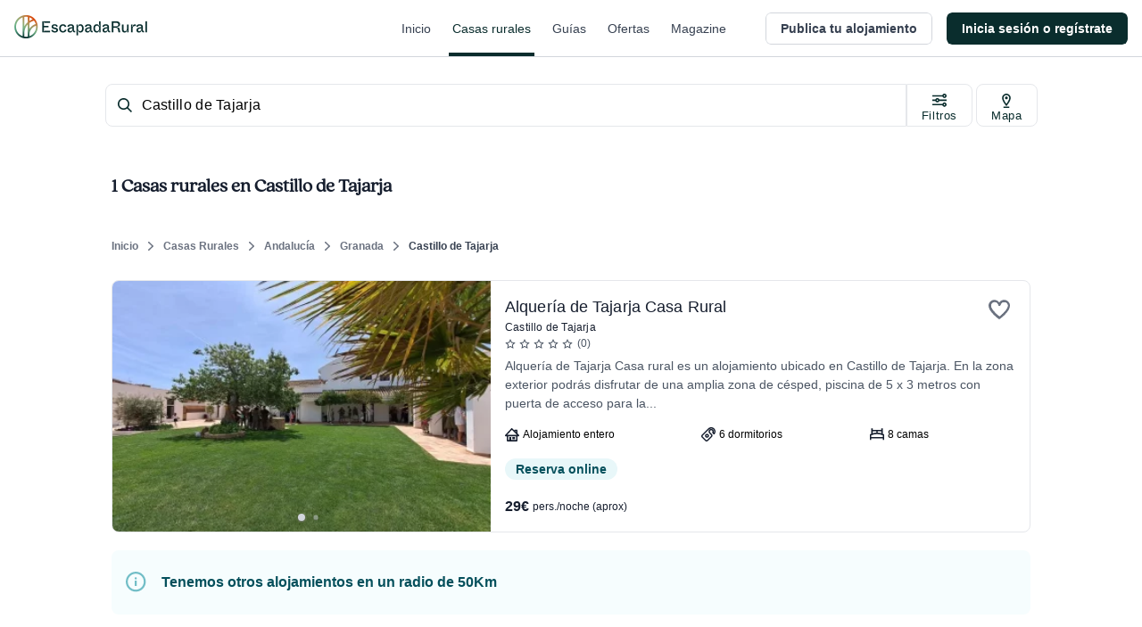

--- FILE ---
content_type: application/javascript; charset=UTF-8
request_url: https://dev.visualwebsiteoptimizer.com/j.php?a=847880&u=https%3A%2F%2Fwww.escapadarural.com%2Fcasas-rurales%2Fcastillo-de-tajarja&vn=2.1&x=true
body_size: 13543
content:
(function(){function _vwo_err(e){function gE(e,a){return"https://dev.visualwebsiteoptimizer.com/ee.gif?a=847880&s=j.php&_cu="+encodeURIComponent(window.location.href)+"&e="+encodeURIComponent(e&&e.message&&e.message.substring(0,1e3)+"&vn=")+(e&&e.code?"&code="+e.code:"")+(e&&e.type?"&type="+e.type:"")+(e&&e.status?"&status="+e.status:"")+(a||"")}var vwo_e=gE(e);try{typeof navigator.sendBeacon==="function"?navigator.sendBeacon(vwo_e):(new Image).src=vwo_e}catch(err){}}try{var extE=0,prevMode=false;window._VWO_Jphp_StartTime = (window.performance && typeof window.performance.now === 'function' ? window.performance.now() : new Date().getTime());;;(function(){window._VWO=window._VWO||{};var aC=window._vwo_code;if(typeof aC==='undefined'){window._vwo_mt='dupCode';return;}if(window._VWO.sCL){window._vwo_mt='dupCode';window._VWO.sCDD=true;try{if(aC){clearTimeout(window._vwo_settings_timer);var h=document.querySelectorAll('#_vis_opt_path_hides');var x=h[h.length>1?1:0];x&&x.remove();}}catch(e){}return;}window._VWO.sCL=true;;window._vwo_mt="live";var localPreviewObject={};var previewKey="_vis_preview_"+847880;var wL=window.location;;try{localPreviewObject[previewKey]=window.localStorage.getItem(previewKey);JSON.parse(localPreviewObject[previewKey])}catch(e){localPreviewObject[previewKey]=""}try{window._vwo_tm="";var getMode=function(e){var n;if(window.name.indexOf(e)>-1){n=window.name}else{n=wL.search.match("_vwo_m=([^&]*)");n=n&&atob(decodeURIComponent(n[1]))}return n&&JSON.parse(n)};var ccMode=getMode("_vwo_cc");if(window.name.indexOf("_vis_heatmap")>-1||window.name.indexOf("_vis_editor")>-1||ccMode||window.name.indexOf("_vis_preview")>-1){try{if(ccMode){window._vwo_mt=decodeURIComponent(wL.search.match("_vwo_m=([^&]*)")[1])}else if(window.name&&JSON.parse(window.name)){window._vwo_mt=window.name}}catch(e){if(window._vwo_tm)window._vwo_mt=window._vwo_tm}}else if(window._vwo_tm.length){window._vwo_mt=window._vwo_tm}else if(location.href.indexOf("_vis_opt_preview_combination")!==-1&&location.href.indexOf("_vis_test_id")!==-1){window._vwo_mt="sharedPreview"}else if(localPreviewObject[previewKey]){window._vwo_mt=JSON.stringify(localPreviewObject)}if(window._vwo_mt!=="live"){;if(typeof extE!=="undefined"){extE=1}if(!getMode("_vwo_cc")){(function(){var cParam='';try{if(window.VWO&&window.VWO.appliedCampaigns){var campaigns=window.VWO.appliedCampaigns;for(var cId in campaigns){if(campaigns.hasOwnProperty(cId)){var v=campaigns[cId].v;if(cId&&v){cParam='&c='+cId+'-'+v+'-1';break;}}}}}catch(e){}var prevMode=false;_vwo_code.load('https://dev.visualwebsiteoptimizer.com/j.php?mode='+encodeURIComponent(window._vwo_mt)+'&a=847880&f=1&u='+encodeURIComponent(window._vis_opt_url||document.URL)+'&eventArch=true'+'&x=true'+cParam,{sL:window._vwo_code.sL});if(window._vwo_code.sL){prevMode=true;}})();}else{(function(){window._vwo_code&&window._vwo_code.finish();_vwo_ccc={u:"/j.php?a=847880&u=https%3A%2F%2Fwww.escapadarural.com%2Fcasas-rurales%2Fcastillo-de-tajarja&vn=2.1&x=true"};var s=document.createElement("script");s.src="https://app.vwo.com/visitor-behavior-analysis/dist/codechecker/cc.min.js?r="+Math.random();document.head.appendChild(s)})()}}}catch(e){var vwo_e=new Image;vwo_e.src="https://dev.visualwebsiteoptimizer.com/ee.gif?s=mode_det&e="+encodeURIComponent(e&&e.stack&&e.stack.substring(0,1e3)+"&vn=");aC&&window._vwo_code.finish()}})();
;;window._vwo_cookieDomain="escapadarural.com";;;;_vwo_surveyAssetsBaseUrl="https://cdn.visualwebsiteoptimizer.com/";;if(prevMode){return}if(window._vwo_mt === "live"){window.VWO=window.VWO||[];window._vwo_acc_id=847880;window.VWO._=window.VWO._||{};;;window.VWO.visUuid="DE689F56F6D66A6CAA100115E3FE5DC03|8b72d3c574f344d983851eb524f441ad";
;_vwo_code.sT=_vwo_code.finished();(function(c,a,e,d,b,z,g,sT){if(window.VWO._&&window.VWO._.isBot)return;const cookiePrefix=window._vwoCc&&window._vwoCc.cookiePrefix||"";const useLocalStorage=sT==="ls";const cookieName=cookiePrefix+"_vwo_uuid_v2";const escapedCookieName=cookieName.replace(/([.*+?^${}()|[\]\\])/g,"\\$1");const cookieDomain=g;function getValue(){if(useLocalStorage){return localStorage.getItem(cookieName)}else{const regex=new RegExp("(^|;\\s*)"+escapedCookieName+"=([^;]*)");const match=e.cookie.match(regex);return match?decodeURIComponent(match[2]):null}}function setValue(value,days){if(useLocalStorage){localStorage.setItem(cookieName,value)}else{e.cookie=cookieName+"="+value+"; expires="+new Date(864e5*days+ +new Date).toGMTString()+"; domain="+cookieDomain+"; path=/"}}let existingValue=null;if(sT){const cookieRegex=new RegExp("(^|;\\s*)"+escapedCookieName+"=([^;]*)");const cookieMatch=e.cookie.match(cookieRegex);const cookieValue=cookieMatch?decodeURIComponent(cookieMatch[2]):null;const lsValue=localStorage.getItem(cookieName);if(useLocalStorage){if(lsValue){existingValue=lsValue;if(cookieValue){e.cookie=cookieName+"=; expires=Thu, 01 Jan 1970 00:00:01 GMT; domain="+cookieDomain+"; path=/"}}else if(cookieValue){localStorage.setItem(cookieName,cookieValue);e.cookie=cookieName+"=; expires=Thu, 01 Jan 1970 00:00:01 GMT; domain="+cookieDomain+"; path=/";existingValue=cookieValue}}else{if(cookieValue){existingValue=cookieValue;if(lsValue){localStorage.removeItem(cookieName)}}else if(lsValue){e.cookie=cookieName+"="+lsValue+"; expires="+new Date(864e5*366+ +new Date).toGMTString()+"; domain="+cookieDomain+"; path=/";localStorage.removeItem(cookieName);existingValue=lsValue}}a=existingValue||a}else{const regex=new RegExp("(^|;\\s*)"+escapedCookieName+"=([^;]*)");const match=e.cookie.match(regex);a=match?decodeURIComponent(match[2]):a}-1==e.cookie.indexOf("_vis_opt_out")&&-1==d.location.href.indexOf("vwo_opt_out=1")&&(window.VWO.visUuid=a),a=a.split("|"),b=new Image,g=window._vis_opt_domain||c||d.location.hostname.replace(/^www\./,""),b.src="https://dev.visualwebsiteoptimizer.com/eu01/v.gif?cd="+(window._vis_opt_cookieDays||0)+"&a=847880&d="+encodeURIComponent(d.location.hostname.replace(/^www\./,"") || c)+"&u="+a[0]+"&h="+a[1]+"&t="+z,d.vwo_iehack_queue=[b],setValue(a.join("|"),366)})("escapadarural.com",window.VWO.visUuid,document,window,0,_vwo_code.sT,"escapadarural.com","false"||null);
;clearTimeout(window._vwo_settings_timer);window._vwo_settings_timer=null;;;;;var vwoCode=window._vwo_code;if(vwoCode.filterConfig&&vwoCode.filterConfig.filterTime==="balanced"){vwoCode.removeLoaderAndOverlay()}var vwo_CIF=false;var UAP=false;;;var _vwo_style=document.getElementById('_vis_opt_path_hides'),_vwo_css=(vwoCode.hide_element_style?vwoCode.hide_element_style():'{opacity:0 !important;filter:alpha(opacity=0) !important;background:none !important;transition:none !important;}')+':root {--vwo-el-opacity:0 !important;--vwo-el-filter:alpha(opacity=0) !important;--vwo-el-bg:none !important;--vwo-el-ts:none !important;}',_vwo_text=".grid.grid-cols-8.gap-2 a div.grid.grid-cols-2.w-fit > div:nth-child(2),.lg\\:w-8\\\/12 .grid.grid-cols-2.w-fit.sm\\:flex > div:nth-child(2),.c-resultInfo .c-result--items .c-result--item.capacity,.grid.grid-cols-8.gap-2 a div.grid.grid-cols-2.w-fit > div,.lg\\:w-8\\\/12 .grid.grid-cols-2.w-fit.sm\\:flex > div,.c-resultInfo .c-result--items .c-result--item.capacity" + _vwo_css;if (_vwo_style) { var e = _vwo_style.classList.contains("_vis_hide_layer") && _vwo_style; if (UAP && !UAP() && vwo_CIF && !vwo_CIF()) { e ? e.parentNode.removeChild(e) : _vwo_style.parentNode.removeChild(_vwo_style) } else { if (e) { var t = _vwo_style = document.createElement("style"), o = document.getElementsByTagName("head")[0], s = document.querySelector("#vwoCode"); t.setAttribute("id", "_vis_opt_path_hides"), s && t.setAttribute("nonce", s.nonce), t.setAttribute("type", "text/css"), o.appendChild(t) } if (_vwo_style.styleSheet) _vwo_style.styleSheet.cssText = _vwo_text; else { var l = document.createTextNode(_vwo_text); _vwo_style.appendChild(l) } e ? e.parentNode.removeChild(e) : _vwo_style.removeChild(_vwo_style.childNodes[0])}};window.VWO.ssMeta = { enabled: 0, noSS: 0 };;;VWO._=VWO._||{};window._vwo_clicks=false;VWO._.allSettings=(function(){return{dataStore:{campaigns:{95:{"id":95,"ss":null,"clickmap":0,"name":"GTM contact (contacto simple) Report","ibe":0,"cEV":1,"status":"RUNNING","ep":1753091640000,"version":2,"multiple_domains":0,"exclude_url":"","triggers":[16426554],"stag":0,"metrics":[{"id":1,"metricId":777244,"type":"m"}],"sections":{"1":{"triggers":[],"path":"","variations":[]}},"mt":{"1":"6767212"},"goals":{"1":{"identifier":"gtm.contact","mca":false,"type":"CUSTOM_GOAL"}},"combs":[],"comb_n":[],"segment_code":"true","globalCode":[],"manual":false,"type":"INSIGHTS_METRIC","urlRegex":".*","pc_traffic":100}, 97:{"id":97,"ss":null,"clickmap":0,"name":"GTM visita al carrito (\/precios) Report","ibe":0,"cEV":1,"status":"RUNNING","ep":1753091652000,"version":2,"multiple_domains":0,"exclude_url":"","triggers":[16426560],"stag":0,"metrics":[{"id":1,"metricId":1035633,"type":"m"}],"sections":{"1":{"triggers":[],"path":"","variations":[]}},"mt":{"1":"9501093"},"goals":{"1":{"identifier":"gtm.view_cart","mca":false,"type":"CUSTOM_GOAL"}},"combs":[],"comb_n":[],"segment_code":"true","globalCode":[],"manual":false,"type":"INSIGHTS_METRIC","urlRegex":".*","pc_traffic":100}, 94:{"id":94,"ss":null,"clickmap":0,"name":"GTM Conversión a cualquier solicitud Report","ibe":0,"cEV":1,"status":"RUNNING","ep":1753091632000,"version":2,"multiple_domains":0,"exclude_url":"","triggers":[16426551],"stag":0,"metrics":[{"id":1,"metricId":1237234,"type":"m"}],"sections":{"1":{"triggers":[],"path":"","variations":[]}},"mt":{"1":"11763337"},"goals":{"1":{"identifier":"gtm.ficha_CRV-a-cualquier-solicitud","mca":false,"type":"CUSTOM_GOAL"}},"combs":[],"comb_n":[],"segment_code":"true","globalCode":[],"manual":false,"type":"INSIGHTS_METRIC","urlRegex":".*","pc_traffic":100}, 87:{"id":87,"ss":null,"clickmap":0,"name":"Happy Path - Reserva online","ibe":0,"cEV":1,"status":"RUNNING","ep":1750344473000,"version":2,"multiple_domains":0,"exclude_url":"","triggers":[15365828],"stag":0,"metrics":[{"id":1,"metricId":0,"type":"g"},{"id":2,"metricId":0,"type":"g"},{"id":3,"metricId":0,"type":"g"},{"id":4,"metricId":0,"type":"g"},{"id":5,"metricId":737485,"type":"m"}],"sections":{"1":{"triggers":[],"globalWidgetSnippetIds":{"1":[]},"path":"","variations":{"1":[]}}},"mt":{"3":"15365837","1":"15365831","5":"6334249","4":"15365840","2":"15365834"},"goals":{"3":{"identifier":"vwo_pageView","mca":true,"type":"CUSTOM_GOAL"},"1":{"identifier":"vwo_pageView","mca":true,"type":"CUSTOM_GOAL"},"5":{"identifier":"gtm.purchase","mca":true,"type":"CUSTOM_GOAL"},"4":{"identifier":"vwo_pageView","mca":true,"type":"CUSTOM_GOAL"},"2":{"identifier":"vwo_pageView","mca":true,"type":"CUSTOM_GOAL"}},"combs":{"1":1},"comb_n":{"1":"website"},"segment_code":"true","globalCode":[],"manual":false,"type":"INSIGHTS_FUNNEL","urlRegex":".*","pc_traffic":100}, 96:{"id":96,"ss":null,"clickmap":0,"name":"GTM purchase (compra RO) Report","ibe":0,"cEV":1,"status":"RUNNING","ep":1753091644000,"version":2,"multiple_domains":0,"exclude_url":"","triggers":[16426557],"stag":0,"metrics":[{"id":1,"metricId":737485,"type":"m"}],"sections":{"1":{"triggers":[],"path":"","variations":[]}},"mt":{"1":"6334249"},"goals":{"1":{"identifier":"gtm.purchase","mca":false,"type":"CUSTOM_GOAL"}},"combs":[],"comb_n":[],"segment_code":"true","globalCode":[],"manual":false,"type":"INSIGHTS_METRIC","urlRegex":".*","pc_traffic":100}, 89:{"id":89,"ss":null,"clickmap":0,"name":"Happy Path - Contacto simple","ibe":0,"cEV":1,"status":"RUNNING","ep":1750344991000,"version":2,"multiple_domains":0,"exclude_url":"","triggers":[15365810],"stag":0,"metrics":[{"id":1,"metricId":0,"type":"g"},{"id":2,"metricId":0,"type":"g"},{"id":3,"metricId":0,"type":"g"},{"id":4,"metricId":777244,"type":"m"}],"sections":{"1":{"triggers":[],"globalWidgetSnippetIds":{"1":[]},"path":"","variations":{"1":[]}}},"mt":{"3":"15365819","1":"15365813","4":"6767212","2":"15365816"},"goals":{"3":{"identifier":"vwo_pageView","mca":true,"type":"CUSTOM_GOAL"},"1":{"identifier":"vwo_pageView","mca":true,"type":"CUSTOM_GOAL"},"4":{"identifier":"gtm.contact","mca":true,"type":"CUSTOM_GOAL"},"2":{"identifier":"vwo_pageView","mca":true,"type":"CUSTOM_GOAL"}},"combs":{"1":1},"comb_n":{"1":"website"},"segment_code":"true","globalCode":[],"manual":false,"type":"INSIGHTS_FUNNEL","urlRegex":".*","pc_traffic":100}, 90:{"id":90,"ss":null,"clickmap":0,"name":"GTM Purchase (Prereserva) Report","ibe":0,"cEV":1,"status":"RUNNING","ep":1750400971000,"version":2,"multiple_domains":0,"exclude_url":"","triggers":[16425207],"stag":0,"metrics":[{"id":1,"metricId":839848,"type":"m"}],"sections":{"1":{"triggers":[],"path":"","variations":[]}},"mt":{"1":"7325560"},"goals":{"1":{"identifier":"gtm.purchase","mca":false,"type":"CUSTOM_GOAL"}},"combs":[],"comb_n":[],"segment_code":"true","globalCode":[],"manual":false,"type":"INSIGHTS_METRIC","urlRegex":".*","pc_traffic":100}, 92:{"id":92,"ss":null,"clickmap":0,"name":"Funnel uso Mapa","ibe":0,"cEV":1,"status":"RUNNING","ep":1750934978000,"version":2,"multiple_domains":0,"exclude_url":"","triggers":[15576650],"stag":0,"metrics":[{"id":1,"metricId":0,"type":"g"},{"id":2,"metricId":0,"type":"g"},{"id":3,"metricId":0,"type":"g"},{"id":4,"metricId":0,"type":"g"}],"sections":{"1":{"triggers":[],"globalWidgetSnippetIds":{"1":[]},"path":"","variations":{"1":[]}}},"mt":{"3":"15576659","1":"15576653","4":"15576662","2":"15576656"},"goals":{"3":{"identifier":"vwo_pageView","mca":true,"type":"CUSTOM_GOAL"},"1":{"identifier":"vwo_pageView","mca":true,"type":"CUSTOM_GOAL"},"4":{"identifier":"gtm.ficha_CRV-a-cualquier-solicitud","mca":true,"type":"CUSTOM_GOAL"},"2":{"identifier":"vwo_pageView","mca":true,"type":"CUSTOM_GOAL"}},"combs":{"1":1},"comb_n":{"1":"website"},"segment_code":"true","globalCode":[],"manual":false,"type":"INSIGHTS_FUNNEL","urlRegex":".*","pc_traffic":100}, 85:{"id":85,"ss":null,"clickmap":0,"name":"Happy Path - PR","ibe":0,"cEV":1,"status":"RUNNING","ep":1750342956000,"version":2,"multiple_domains":0,"exclude_url":"","triggers":[15364895],"stag":0,"metrics":[{"id":1,"metricId":0,"type":"g"},{"id":2,"metricId":0,"type":"g"},{"id":3,"metricId":0,"type":"g"},{"id":4,"metricId":0,"type":"g"},{"id":5,"metricId":839848,"type":"m"}],"sections":{"1":{"triggers":[],"globalWidgetSnippetIds":{"1":[]},"path":"","variations":{"1":[]}}},"mt":{"3":"15364904","1":"15364898","5":"7325560","4":"15364907","2":"15364901"},"goals":{"3":{"identifier":"vwo_pageView","mca":true,"type":"CUSTOM_GOAL"},"1":{"identifier":"vwo_pageView","mca":true,"type":"CUSTOM_GOAL"},"5":{"identifier":"gtm.purchase","mca":true,"type":"CUSTOM_GOAL"},"4":{"identifier":"vwo_pageView","mca":true,"type":"CUSTOM_GOAL"},"2":{"identifier":"vwo_pageView","mca":true,"type":"CUSTOM_GOAL"}},"combs":{"1":1},"comb_n":{"1":"website"},"segment_code":"true","globalCode":[],"manual":false,"type":"INSIGHTS_FUNNEL","urlRegex":".*","pc_traffic":100}, 57:{"id":57,"ss":null,"clickmap":0,"name":"Heatmap","ibe":0,"cEV":1,"status":"RUNNING","ep":1741889218000,"version":2,"multiple_domains":0,"exclude_url":"","triggers":[14821273],"stag":0,"goals":{"1":{"excludeUrl":"","mca":false,"pUrl":"^.*$","urlRegex":"^.*$","type":"ENGAGEMENT"}},"metrics":[],"segment_code":"true","mt":[],"comb_n":{"1":"website"},"combs":{"1":1},"sections":{"1":{"triggers":[],"globalWidgetSnippetIds":{"1":[]},"path":"","variation_names":{"1":"website"},"variations":{"1":[]}}},"urlRegex":"^.*$","globalCode":[],"manual":false,"type":"ANALYZE_HEATMAP","main":true,"pc_traffic":100}, 58:{"id":58,"ss":null,"clickmap":0,"name":"Recording","ibe":0,"cEV":1,"status":"RUNNING","bl":"","ep":1741889224000,"aK":1,"version":2,"multiple_domains":0,"exclude_url":"","triggers":[14928911],"stag":0,"comb_n":{"1":"website"},"metrics":[],"goals":{"1":{"excludeUrl":"","mca":false,"pUrl":"^.*$","urlRegex":"^.*$","type":"ENGAGEMENT"}},"urlRegex":"^.*$","mt":[],"sections":{"1":{"triggers":[],"globalWidgetSnippetIds":{"1":[]},"path":"","variations":{"1":[]}}},"combs":{"1":1},"segment_code":"true","wl":"","globalCode":[],"manual":false,"type":"ANALYZE_RECORDING","main":true,"pc_traffic":100}, 68:{"id":68,"ss":null,"clickmap":0,"name":"Happy path - a cualquier solicitud","ibe":0,"cEV":1,"status":"RUNNING","ep":1749130991000,"version":2,"multiple_domains":0,"exclude_url":"","triggers":[14928401],"stag":0,"metrics":[{"id":1,"metricId":0,"type":"g"},{"id":2,"metricId":0,"type":"g"},{"id":3,"metricId":0,"type":"g"}],"sections":{"1":{"triggers":[],"globalWidgetSnippetIds":{"1":[]},"path":"","variations":{"1":[]}}},"mt":{"3":"14928410","1":"14928404","2":"14928407"},"goals":{"3":{"identifier":"gtm.ficha_CRV-a-cualquier-solicitud","mca":true,"type":"CUSTOM_GOAL"},"1":{"identifier":"vwo_pageView","mca":true,"type":"CUSTOM_GOAL"},"2":{"identifier":"vwo_pageView","mca":true,"type":"CUSTOM_GOAL"}},"combs":{"1":1},"comb_n":{"1":"website"},"segment_code":"true","globalCode":[],"manual":false,"type":"INSIGHTS_FUNNEL","urlRegex":".*","pc_traffic":100}, 98:{"id":98,"ss":null,"clickmap":0,"name":"GTM ver teléfono Report","ibe":0,"cEV":1,"status":"RUNNING","ep":1753091667000,"version":2,"multiple_domains":0,"exclude_url":"","triggers":[16426563],"stag":0,"metrics":[{"id":1,"metricId":1035597,"type":"m"}],"sections":{"1":{"triggers":[],"path":"","variations":[]}},"mt":{"1":"9311769"},"goals":{"1":{"identifier":"gtm.view_phone","mca":false,"type":"CUSTOM_GOAL"}},"combs":[],"comb_n":[],"segment_code":"true","globalCode":[],"manual":false,"type":"INSIGHTS_METRIC","urlRegex":".*","pc_traffic":100}, 128:{"varSegAllowed":false,"ss":null,"clickmap":0,"name":"42 - Quitar info personas en resultados card en listados","stag":0,"ibe":0,"pgre":true,"status":"RUNNING","goals":{"3":{"identifier":"gtm.purchase","mca":false,"type":"CUSTOM_GOAL"},"1":{"identifier":"vwo_pageView","mca":false,"type":"CUSTOM_GOAL"},"5":{"identifier":"gtm.purchase","mca":false,"type":"CUSTOM_GOAL"},"6":{"identifier":"gtm.view_phone","mca":false,"type":"CUSTOM_GOAL"},"7":{"identifier":"gtm.view_cart","mca":false,"type":"CUSTOM_GOAL"},"4":{"identifier":"gtm.contact","mca":false,"type":"CUSTOM_GOAL"},"2":{"identifier":"gtm.ficha_CRV-a-cualquier-solicitud","mca":false,"type":"CUSTOM_GOAL"}},"id":128,"ep":1768923658000,"pg_config":["3146428"],"version":4,"multiple_domains":0,"exclude_url":"","triggers":["22005169"],"cEV":1,"metrics":[{"id":1,"metricId":2116297,"type":"m"},{"id":2,"metricId":1237234,"type":"m"},{"id":3,"metricId":839848,"type":"m"},{"id":4,"metricId":777244,"type":"m"},{"id":5,"metricId":737485,"type":"m"},{"id":6,"metricId":1035597,"type":"m"},{"id":7,"metricId":1035633,"type":"m"}],"GTM":1,"ps":false,"muts":{"post":{"enabled":true,"refresh":true}},"mt":{"3":"7325560","1":"22038817","5":"6334249","6":"9311769","7":"9501093","4":"6767212","2":"11763337"},"comb_n":{"3":"Sin-detalle-info","1":"Control","2":"Sin-personas"},"combs":{"3":0.333333,"1":0.333333,"2":0.333333},"sections":{"1":{"triggers":[],"globalWidgetSnippetIds":{"3":[],"1":[],"2":[]},"path":"","variation_names":{"3":"Sin-detalle-info","1":"Control","2":"Sin-personas"},"editorXPaths":{"3":[],"1":[],"2":[]},"variations":{"3":[{"rtag":"R_847880_128_1_3_0","cpath":".grid.grid-cols-8.gap-2 a div.grid.grid-cols-2.w-fit > div,.lg\\:w-8\\\/12 .grid.grid-cols-2.w-fit.sm\\:flex > div,.c-resultInfo .c-result--items .c-result--item.capacity","xpath":"HEAD","tag":"C_847880_128_1_3_0"}],"1":[],"2":[{"rtag":"R_847880_128_1_2_0","cpath":".grid.grid-cols-8.gap-2 a div.grid.grid-cols-2.w-fit > div:nth-child(2),.lg\\:w-8\\\/12 .grid.grid-cols-2.w-fit.sm\\:flex > div:nth-child(2),.c-resultInfo .c-result--items .c-result--item.capacity","xpath":"HEAD","tag":"C_847880_128_1_2_0"}]},"segment":{"3":1,"1":1,"2":1}}},"segment_code":"true","globalCode":[],"manual":false,"type":"VISUAL_AB","urlRegex":"||||","pc_traffic":50}, 79:{"id":79,"ss":null,"clickmap":0,"name":"Funnel Alta de Alojamiento","ibe":0,"cEV":1,"status":"RUNNING","ep":1750324822000,"version":2,"multiple_domains":0,"exclude_url":"","triggers":[15353195],"stag":0,"metrics":[{"id":1,"metricId":0,"type":"g"},{"id":2,"metricId":0,"type":"g"},{"id":3,"metricId":0,"type":"g"}],"sections":{"1":{"triggers":[],"globalWidgetSnippetIds":{"1":[]},"path":"","variations":{"1":[]}}},"mt":{"3":"15353204","1":"15353198","2":"15353201"},"goals":{"3":{"identifier":"vwo_pageView","mca":true,"type":"CUSTOM_GOAL"},"1":{"identifier":"vwo_pageView","mca":true,"type":"CUSTOM_GOAL"},"2":{"mca":true,"identifier":"vwo_dom_click","url":"#__nuxt > div > div > div > main > div.flex.flex-1.flex-col.px-4.sm\\:px-6.lg\\:flex-none.lg\\:px-20.xl\\:px-24.w-full.max-w-sm.lg\\:max-w-md.box-content.mx-auto > div > div > form > div.flex.flex-col.items-center > button","type":"CUSTOM_GOAL"}},"combs":{"1":1},"comb_n":{"1":"website"},"segment_code":"true","globalCode":[],"manual":false,"type":"INSIGHTS_FUNNEL","urlRegex":".*","pc_traffic":100}, 81:{"id":81,"ss":null,"clickmap":0,"name":"Funnel vincular iCal","ibe":0,"cEV":1,"status":"RUNNING","ep":1750326622000,"version":2,"multiple_domains":0,"exclude_url":"","triggers":[15354125],"stag":0,"metrics":[{"id":1,"metricId":0,"type":"g"},{"id":2,"metricId":0,"type":"g"},{"id":3,"metricId":0,"type":"g"},{"id":4,"metricId":0,"type":"g"}],"sections":{"1":{"triggers":[],"globalWidgetSnippetIds":{"1":[]},"path":"","variations":{"1":[]}}},"mt":{"3":"15354134","1":"15354128","4":"15354137","2":"15354131"},"goals":{"3":{"identifier":"vwo_pageView","mca":true,"type":"CUSTOM_GOAL"},"1":{"identifier":"vwo_pageView","mca":true,"type":"CUSTOM_GOAL"},"4":{"mca":true,"identifier":"vwo_dom_click","url":"#__nuxt > div > div > div.flex-1.flex > main > div > div.t-admin-panel.max-w-5xl.mx-0.lg\\:mx-6.border.border-transparent.lg\\:border-gray-200.bg-white.lg\\:shadow.lg\\:rounded-xl.my-6.overflow-hidden > div.t-admin-panel-footer.bg-gray-50.px-4.sm\\:px-6.py-5.flex.justify-end > button","type":"CUSTOM_GOAL"},"2":{"mca":true,"identifier":"vwo_dom_click","url":"#__nuxt > div > div > div.flex-1.flex > main > div > div:nth-child(2) > div.t-admin-panel-body.px-4.py-5.sm\\:px-6 > div > div.grow-0 > button","type":"CUSTOM_GOAL"}},"combs":{"1":1},"comb_n":{"1":"website"},"segment_code":"true","globalCode":[],"manual":false,"type":"INSIGHTS_FUNNEL","urlRegex":".*","pc_traffic":100}, 127:{"varSegAllowed":false,"ss":null,"clickmap":0,"name":"43 - Ancla al mapa (lugares de interés)","stag":0,"ibe":0,"pgre":true,"status":"RUNNING","goals":{"3":{"identifier":"gtm.contact","mca":false,"type":"CUSTOM_GOAL"},"1":{"identifier":null,"mca":false,"type":"CUSTOM_GOAL"},"5":{"identifier":"gtm.purchase","mca":false,"type":"CUSTOM_GOAL"},"6":{"identifier":"vwo_bounce","mca":false,"type":"CUSTOM_GOAL"},"4":{"identifier":"gtm.purchase","mca":false,"type":"CUSTOM_GOAL"},"2":{"identifier":"gtm.ficha_CRV-a-cualquier-solicitud","mca":false,"type":"CUSTOM_GOAL"}},"id":127,"ep":1768826487000,"pg_config":["3142045"],"version":4,"multiple_domains":0,"exclude_url":"","triggers":["22005169"],"cEV":1,"metrics":[{"id":1,"metricId":0,"type":"g"},{"id":2,"metricId":1237234,"type":"m"},{"id":3,"metricId":777244,"type":"m"},{"id":4,"metricId":839848,"type":"m"},{"id":5,"metricId":737485,"type":"m"},{"id":6,"metricId":0,"type":"g"}],"GTM":1,"ps":false,"muts":{"post":{"enabled":true,"refresh":true}},"mt":{"3":"6767212","1":"22038937","5":"6334249","6":"22038940","4":"7325560","2":"11763337"},"comb_n":{"3":"Banner-color","1":"Control","4":"Link-en-prinvincia","2":"Imagen-+-link"},"combs":{"3":0.25,"1":0.25,"4":0.25,"2":0.25},"sections":{"1":{"triggers":[],"globalWidgetSnippetIds":{"3":[],"1":[],"4":[],"2":[]},"path":"","variation_names":{"3":"Banner-color","1":"Control","4":"Link-en-prinvincia","2":"Imagen-+-link"},"editorXPaths":{"3":[],"1":[],"4":[],"2":[]},"variations":{"3":[{"rtag":"R_847880_127_1_3_0","xpath":"#main > div:nth-of-type(5) > div:nth-of-type(1) > div:nth-of-type(1) > div:nth-of-type(1) > div:nth-of-type(1) > div:nth-of-type(2) > div:nth-of-type(1)","tag":"C_847880_127_1_3_0"},{"rtag":"R_847880_127_1_3_1","xpath":"#main > div:nth-of-type(6) > div:nth-of-type(1) > div:nth-of-type(1) > div:nth-of-type(2) > div:nth-of-type(1) > div:nth-of-type(1) > div:nth-of-type(1) > div:nth-of-type(1)","tag":"C_847880_127_1_3_1"},{"rtag":"R_847880_127_1_3_2","xpath":"#main > div:nth-of-type(6) > div:nth-of-type(1) > div:nth-of-type(1) > div:nth-of-type(2) > div:nth-of-type(6) > div:nth-of-type(1) > div:nth-of-type(1) > div:nth-of-type(1) > div:nth-of-type(1) > h2:nth-of-type(1)","tag":"C_847880_127_1_3_2"}],"1":[],"4":[{"rtag":"R_847880_127_1_4_0","xpath":"#main > div:nth-of-type(6) > div:nth-of-type(1) > div:nth-of-type(1) > div:nth-of-type(2) > div:nth-of-type(1) > div:nth-of-type(1) > div:nth-of-type(1) > div:nth-of-type(1) > div:nth-of-type(1) > h1:nth-of-type(1)","tag":"C_847880_127_1_4_0"},{"rtag":"R_847880_127_1_4_1","xpath":"#main > div:nth-of-type(6) > div:nth-of-type(1) > div:nth-of-type(1) > div:nth-of-type(2) > div:nth-of-type(1) > div:nth-of-type(1) > div:nth-of-type(1) > div:nth-of-type(1) > div:nth-of-type(1) > h2:nth-of-type(1)","tag":"C_847880_127_1_4_1"},{"rtag":"R_847880_127_1_4_2","xpath":"#main > div:nth-of-type(6) > div:nth-of-type(1) > div:nth-of-type(1) > div:nth-of-type(2) > div:nth-of-type(6) > div:nth-of-type(1) > div:nth-of-type(1) > div:nth-of-type(1) > div:nth-of-type(1) > h2:nth-of-type(1)","tag":"C_847880_127_1_4_2"}],"2":[{"rtag":"R_847880_127_1_2_0","xpath":"#main > div:nth-of-type(6) > div:nth-of-type(1) > div:nth-of-type(1) > div:nth-of-type(2) > div:nth-of-type(1) > div:nth-of-type(1) > div:nth-of-type(1) > div:nth-of-type(1) > div:nth-of-type(1)","tag":"C_847880_127_1_2_0"},{"rtag":"R_847880_127_1_2_1","xpath":"#main > div:nth-of-type(6) > div:nth-of-type(1) > div:nth-of-type(1) > div:nth-of-type(2) > div:nth-of-type(5) > div:nth-of-type(1) > div:nth-of-type(1) > div:nth-of-type(1) > div:nth-of-type(1) > h2:nth-of-type(1)","tag":"C_847880_127_1_2_1"},{"rtag":"R_847880_127_1_2_2","xpath":"#main > div:nth-of-type(6) > div:nth-of-type(1) > div:nth-of-type(1) > div:nth-of-type(2) > div:nth-of-type(6) > div:nth-of-type(1) > div:nth-of-type(1) > div:nth-of-type(1) > div:nth-of-type(1) > h2:nth-of-type(1)","tag":"C_847880_127_1_2_2"}]},"segment":{"3":1,"1":1,"4":1,"2":1}}},"segment_code":"true","globalCode":{"post":"GL_847880_127_post","pre":"GL_847880_127_pre"},"manual":false,"type":"VISUAL_AB","urlRegex":"","pc_traffic":50}},changeSets:{},plugins:{"DACDNCONFIG":{"aSM":false,"DONT_IOS":false,"CJ":false,"RDBG":false,"DNDOFST":1000,"jsConfig":{"ge":1,"ivocpa":false,"vqe":false,"m360":1,"ele":1,"se":1,"iche":1,"recData360Enabled":1,"earc":1,"ast":1},"SCC":"{\"cache\":0}","BSECJ":false,"DLRE":false,"FB":false,"CKLV":false,"sConfig":{"dClassVal":"(^elementor-)|elementor-|(^active)|active"},"DT":{"DELAYAFTERTRIGGER":1000,"DEVICE":"mobile","TC":"function(){ return _vwo_t.cm('eO','js',VWO._.dtc.ctId); };","SEGMENTCODE":"function(){ return _vwo_s().f_e(_vwo_s().dt(),'mobile') };"},"SST":false,"CRECJS":false,"eNC":false,"IAF":false,"PRTHD":false,"CSHS":false,"SD":false,"AST":true,"CINSTJS":false,"SPA":true,"SPAR":false,"UCP":false,"debugEvt":false},"IP":"18.118.16.84","LIBINFO":{"WORKER":{"HASH":"70faafffa0475802f5ee03ca5ff74179br"},"SURVEY_HTML":{"HASH":"9e434dd4255da1c47c8475dbe2dcce30br"},"SURVEY_DEBUG_EVENTS":{"HASH":"070e0146fac2addb72df1f8a77c73552br"},"DEBUGGER_UI":{"HASH":"ac2f1194867fde41993ef74a1081ed6bbr"},"EVAD":{"HASH":"","LIB_SUFFIX":""},"HEATMAP_HELPER":{"HASH":"c5d6deded200bc44b99989eeb81688a4br"},"SURVEY":{"HASH":"26c3d4886040fa9c2a9d64ea634f2facbr"},"TRACK":{"HASH":"13868f8d526ad3d74df131c9d3ab264bbr","LIB_SUFFIX":""},"OPA":{"HASH":"47280cdd59145596dbd65a7c3edabdc2br","PATH":"\/4.0"}},"GEO":{"vn":"geoip2","c":"Columbus","cc":"US","cn":"United States","conC":"NA","rn":"Ohio","cEU":"","r":"OH"},"PIICONFIG":false,"ACCTZ":"GMT","UA":{"br":"Other","de":"Other","ps":"desktop:false:Mac OS X:10.15.7:ClaudeBot:1:Spider","os":"MacOS","dt":"spider"}},vwoData:{"gC":[{"t":1,"c":[4],"et":1,"id":1},{"t":1,"c":[2],"et":1,"id":2},{"t":1,"c":[5,7],"et":1,"id":3},{"t":1,"c":[118,115],"et":1,"id":4}],"pR":[]},crossDomain:{},integrations:{"128":{"GTM":1},"127":{"GTM":1}},events:{"vwo_copy":{},"vwo_quickBack":{},"vwo_pageRefreshed":{},"vwo_errorOnPage":{},"vwo_surveyExtraData":{},"vwo_log":{},"vwo_zoom":{},"vwo_appTerminated":{},"vwo_appComesInForeground":{},"vwo_networkChanged":{},"vwo_fling":{},"vwo_surveyQuestionSubmitted":{},"vwo_appCrashed":{},"vwo_surveyCompleted":{},"vwo_rC":{},"vwo_survey_surveyCompleted":{},"vwo_vA":{},"vwo_survey_questionShown":{},"vwo_survey_submit":{},"vwo_customConversion":{},"vwo_customTrigger":{},"vwo_survey_display":{},"vwo_conversion":{},"vwo_dom_hover":{},"vwo_sdkUsageStats":{},"vwo_orientationChanged":{},"vwo_survey_close":{},"view_phone":{},"gtm.ficha_CRV-a-cualquier-solicitud":{},"gtm.contact":{},"gtm.view_phone":{},"revenue_demo":{},"gtm.view_cart":{},"gtm.purchase":{},"vwo_appNotResponding":{},"vwo_pageView":{},"vwo_timer":{"nS":["timeSpent"]},"vwo_surveyQuestionDisplayed":{},"vwo_dom_click":{"nS":["target.innerText","target"]},"vwo_survey_complete":{},"vwo_leaveIntent":{},"vwo_dom_scroll":{"nS":["pxBottom","bottom","top","pxTop"]},"vwo_dom_submit":{},"vwo_page_session_count":{},"vwo_revenue":{},"vwo_trackGoalVisited":{},"vwo_goalVisit":{"nS":["expId"]},"vwo_appLaunched":{},"vwo_appGoesInBackground":{},"vwo_analyzeForm":{},"vwo_surveyDisplayed":{},"vwo_survey_attempt":{},"vwo_survey_questionAttempted":{},"vwo_tabOut":{},"vwo_repeatedHovered":{},"vwo_screenViewed":{},"vwo_sdkDebug":{},"vwo_doubleTap":{},"vwo_variationShown":{},"vwo_longPress":{},"vwo_debugLogs":{},"vwo_autoCapture":{},"vwo_performance":{},"vwo_surveyQuestionAttempted":{},"vwo_repeatedScrolled":{},"vwo_newSessionCreated":{},"vwo_syncVisitorProp":{},"vwo_mouseout":{},"vwo_selection":{},"vwo_survey_reachedThankyou":{},"vwo_analyzeHeatmap":{},"vwo_analyzeRecording":{},"vwo_cursorThrashed":{},"vwo_recommendation_block_shown":{},"vwo_scroll":{},"vwo_surveyAttempted":{},"vwo_singleTap":{},"vwo_sessionSync":{},"vwo_fmeSdkInit":{},"vwo_surveyClosed":{},"vwo_pageUnload":{},"vwo_tabIn":{}},visitorProps:{"vwo_domain":{},"vwo_email":{}},uuid:"DE689F56F6D66A6CAA100115E3FE5DC03",syV:{},syE:{},cSE:{},CIF:false,syncEvent:"sessionCreated",syncAttr:"sessionCreated"},sCIds:{},oCids:["95","97","94","87","96","89","90","92","85","57","58","68","98","128","79","81","127"],triggers:{"16426551":{"cnds":["a",{"event":"vwo__activated","id":3,"filters":[["event.id","eq","94"]]},{"event":"vwo_notRedirecting","id":4,"filters":[]},{"event":"vwo_visibilityTriggered","id":5,"filters":[]},{"id":1000,"event":"vwo_pageView","filters":[]}],"dslv":2},"11763337":{"cnds":[{"id":1000,"event":"gtm.ficha_CRV-a-cualquier-solicitud","filters":[]}],"dslv":2},"15364895":{"cnds":["a",{"event":"vwo__activated","id":3,"filters":[["event.id","eq","85"]]},{"event":"vwo_notRedirecting","id":4,"filters":[]},{"event":"vwo_visibilityTriggered","id":5,"filters":[]},{"id":1000,"event":"vwo_pageView","filters":[]}],"dslv":2},"15364898":{"cnds":[{"id":1000,"event":"vwo_pageView","filters":[["page.url","pgc","2392865"]]}],"dslv":2},"15364901":{"cnds":[{"id":1000,"event":"vwo_pageView","filters":[["page.url","pgc","2450966"]]}],"dslv":2},"15364904":{"cnds":[{"id":1000,"event":"vwo_pageView","filters":[["page.url","pgc","2450969"]]}],"dslv":2},"15364907":{"cnds":[{"id":1000,"event":"vwo_pageView","filters":[["page.url","pgc","2450972"]]}],"dslv":2},"16426554":{"cnds":["a",{"event":"vwo__activated","id":3,"filters":[["event.id","eq","95"]]},{"event":"vwo_notRedirecting","id":4,"filters":[]},{"event":"vwo_visibilityTriggered","id":5,"filters":[]},{"id":1000,"event":"vwo_pageView","filters":[]}],"dslv":2},"15353204":{"cnds":[{"id":1000,"event":"vwo_pageView","filters":[["page.url","pgc","2449175"]]}],"dslv":2},"6767212":{"cnds":[{"id":1000,"event":"gtm.contact","filters":[]}],"dslv":2},"15354131":{"cnds":[{"id":1000,"event":"vwo_dom_click","filters":[["event.target","sel","#__nuxt > div > div > div.flex-1.flex > main > div > div:nth-child(2) > div.t-admin-panel-body.px-4.py-5.sm\\:px-6 > div > div.grow-0 > button"]]}],"dslv":2},"15354134":{"cnds":[{"id":1000,"event":"vwo_pageView","filters":[["page.url","pgc","2449313"]]}],"dslv":2},"15354137":{"cnds":[{"id":1000,"event":"vwo_dom_click","filters":[["event.target","sel","#__nuxt > div > div > div.flex-1.flex > main > div > div.t-admin-panel.max-w-5xl.mx-0.lg\\:mx-6.border.border-transparent.lg\\:border-gray-200.bg-white.lg\\:shadow.lg\\:rounded-xl.my-6.overflow-hidden > div.t-admin-panel-footer.bg-gray-50.px-4.sm\\:px-6.py-5.flex.justify-end > button"]]}],"dslv":2},"15390749":{"cnds":["a",{"id":1000,"event":"vwo_pageView","filters":[]},{"id":1002,"event":"vwo_pageView","filters":[["page.url","pgc","2455067"]]}],"dslv":2},"9":{"cnds":[{"event":"vwo_groupCampTriggered","id":105}]},"14821273":{"cnds":["a",{"event":"vwo__activated","id":3,"filters":[["event.id","eq","57"]]},{"event":"vwo_notRedirecting","id":4,"filters":[]},{"event":"vwo_visibilityTriggered","id":5,"filters":[]},{"id":1000,"event":"vwo_pageView","filters":[]}],"dslv":2},"15353195":{"cnds":["a",{"event":"vwo__activated","id":3,"filters":[["event.id","eq","79"]]},{"event":"vwo_notRedirecting","id":4,"filters":[]},{"event":"vwo_visibilityTriggered","id":5,"filters":[]},{"id":1000,"event":"vwo_pageView","filters":[]}],"dslv":2},"15576650":{"cnds":["a",{"event":"vwo__activated","id":3,"filters":[["event.id","eq","92"]]},{"event":"vwo_notRedirecting","id":4,"filters":[]},{"event":"vwo_visibilityTriggered","id":5,"filters":[]},{"id":1000,"event":"vwo_pageView","filters":[]}],"dslv":2},"16426563":{"cnds":["a",{"event":"vwo__activated","id":3,"filters":[["event.id","eq","98"]]},{"event":"vwo_notRedirecting","id":4,"filters":[]},{"event":"vwo_visibilityTriggered","id":5,"filters":[]},{"id":1000,"event":"vwo_pageView","filters":[]}],"dslv":2},"15576653":{"cnds":[{"id":1000,"event":"vwo_pageView","filters":[["page.url","pgc","2478317"]]}],"dslv":2},"15576656":{"cnds":[{"id":1000,"event":"vwo_pageView","filters":[["page.url","pgc","2478320"]]}],"dslv":2},"15576659":{"cnds":[{"id":1000,"event":"vwo_pageView","filters":[["page.url","pgc","2392868"]]}],"dslv":2},"15576662":{"cnds":[{"id":1000,"event":"gtm.ficha_CRV-a-cualquier-solicitud","filters":[]}],"dslv":2},"15365819":{"cnds":[{"id":1000,"event":"vwo_pageView","filters":[["page.url","pgc","2451176"]]}],"dslv":2},"15365831":{"cnds":[{"id":1000,"event":"vwo_pageView","filters":[["page.url","pgc","2392865"]]}],"dslv":2},"15365834":{"cnds":[{"id":1000,"event":"vwo_pageView","filters":[["page.url","pgc","2450966"]]}],"dslv":2},"15365837":{"cnds":[{"id":1000,"event":"vwo_pageView","filters":[["page.url","pgc","2450969"]]}],"dslv":2},"15365840":{"cnds":[{"id":1000,"event":"vwo_pageView","filters":[["page.url","pgc","2451179"]]}],"dslv":2},"14928911":{"cnds":["a",{"event":"vwo__activated","id":3,"filters":[["event.id","eq","58"]]},{"event":"vwo_notRedirecting","id":4,"filters":[]},{"event":"vwo_visibilityTriggered","id":5,"filters":[]},{"id":1000,"event":"vwo_pageView","filters":[]}],"dslv":2},"5":{"cnds":[{"event":"vwo_postInit","id":101}]},"15365816":{"cnds":[{"id":1000,"event":"vwo_pageView","filters":[["page.url","pgc","2451173"]]}],"dslv":2},"22038937":{"cnds":[{"id":1000,"event":"vwo_dom_click","filters":[["event.targetUrl","urlReg","^\\\/?(?:\\?[^#]*)?\\#mapa$"]]}],"dslv":2},"16426560":{"cnds":["a",{"event":"vwo__activated","id":3,"filters":[["event.id","eq","97"]]},{"event":"vwo_notRedirecting","id":4,"filters":[]},{"event":"vwo_visibilityTriggered","id":5,"filters":[]},{"id":1000,"event":"vwo_pageView","filters":[]}],"dslv":2},"11":{"cnds":[{"event":"vwo_dynDataFetched","id":105,"filters":[["event.state","eq",1]]}]},"9501093":{"cnds":[{"id":1000,"event":"gtm.view_cart","filters":[]}],"dslv":2},"22038940":{"cnds":[{"id":1000,"event":"vwo_pageView","filters":[]}],"dslv":2},"15354128":{"cnds":[{"id":1000,"event":"vwo_pageView","filters":[["page.url","pgc","2449310"]]}],"dslv":2},"15354125":{"cnds":["a",{"event":"vwo__activated","id":3,"filters":[["event.id","eq","81"]]},{"event":"vwo_notRedirecting","id":4,"filters":[]},{"event":"vwo_visibilityTriggered","id":5,"filters":[]},{"id":1000,"event":"vwo_pageView","filters":[]}],"dslv":2},"15353198":{"cnds":[{"id":1000,"event":"vwo_pageView","filters":[["page.url","pgc","2449172"]]}],"dslv":2},"15353201":{"cnds":[{"id":1000,"event":"vwo_dom_click","filters":[["event.target","sel","#__nuxt > div > div > div > main > div.flex.flex-1.flex-col.px-4.sm\\:px-6.lg\\:flex-none.lg\\:px-20.xl\\:px-24.w-full.max-w-sm.lg\\:max-w-md.box-content.mx-auto > div > div > form > div.flex.flex-col.items-center > button"]]}],"dslv":2},"2":{"cnds":[{"event":"vwo_variationShown","id":100}]},"15365810":{"cnds":["a",{"event":"vwo__activated","id":3,"filters":[["event.id","eq","89"]]},{"event":"vwo_notRedirecting","id":4,"filters":[]},{"event":"vwo_visibilityTriggered","id":5,"filters":[]},{"id":1000,"event":"vwo_pageView","filters":[]}],"dslv":2},"22005169":{"cnds":["a",{"event":"vwo_mutationObserved","id":2},{"event":"vwo_notRedirecting","id":4,"filters":[]},{"event":"vwo_visibilityTriggered","id":5,"filters":[]},{"id":1000,"event":"vwo_pageView","filters":[]},{"id":1002,"event":"vwo_pageView","filters":[]}],"dslv":2},"16426557":{"cnds":["a",{"event":"vwo__activated","id":3,"filters":[["event.id","eq","96"]]},{"event":"vwo_notRedirecting","id":4,"filters":[]},{"event":"vwo_visibilityTriggered","id":5,"filters":[]},{"id":1000,"event":"vwo_pageView","filters":[]}],"dslv":2},"9311769":{"cnds":[{"id":1000,"event":"gtm.view_phone","filters":[]}],"dslv":2},"14928401":{"cnds":["a",{"event":"vwo__activated","id":3,"filters":[["event.id","eq","68"]]},{"event":"vwo_notRedirecting","id":4,"filters":[]},{"event":"vwo_visibilityTriggered","id":5,"filters":[]},{"id":1000,"event":"vwo_pageView","filters":[]}],"dslv":2},"8":{"cnds":[{"event":"vwo_pageView","id":102}]},"14928404":{"cnds":[{"id":1000,"event":"vwo_pageView","filters":[["page.url","pgc","2392865"]]}],"dslv":2},"14928407":{"cnds":[{"id":1000,"event":"vwo_pageView","filters":[["page.url","pgc","2392868"]]}],"dslv":2},"14928410":{"cnds":[{"id":1000,"event":"gtm.ficha_CRV-a-cualquier-solicitud","filters":[]}],"dslv":2},"75":{"cnds":[{"event":"vwo_urlChange","id":99}]},"15365813":{"cnds":[{"id":1000,"event":"vwo_pageView","filters":[["page.url","pgc","2392865"]]}],"dslv":2},"22038817":{"cnds":[{"id":1000,"event":"vwo_pageView","filters":[["page.url","pgc","3146425"]]}],"dslv":2},"7325560":{"cnds":[{"id":1000,"event":"gtm.purchase","filters":[["event.type","eq","pre_booking"]]}],"dslv":2},"6334249":{"cnds":[{"id":1000,"event":"gtm.purchase","filters":[["event.type","eq","booking"]]}],"dslv":2},"15365828":{"cnds":["a",{"event":"vwo__activated","id":3,"filters":[["event.id","eq","87"]]},{"event":"vwo_notRedirecting","id":4,"filters":[]},{"event":"vwo_visibilityTriggered","id":5,"filters":[]},{"id":1000,"event":"vwo_pageView","filters":[]}],"dslv":2},"16425207":{"cnds":["a",{"event":"vwo__activated","id":3,"filters":[["event.id","eq","90"]]},{"event":"vwo_notRedirecting","id":4,"filters":[]},{"event":"vwo_visibilityTriggered","id":5,"filters":[]},{"id":1000,"event":"vwo_pageView","filters":[]}],"dslv":2}},preTriggers:{},tags:{C_847880_128_1_2_0:{ fn:function(){return (function(x) { try{
 var _vwo_sel = vwo_$("<style id='1768985331730'> /* Oculta el segundo dato (capacidad) en todas las tarjetas de resultados */\n.grid.grid-cols-8.gap-2 a div.grid.grid-cols-2.w-fit > div:nth-child(2) {\n    display: none !important;\n}\n\n/* Busca el contenedor de iconos de características y oculta el segundo dato */\n.lg\\:w-8\\/12 .grid.grid-cols-2.w-fit.sm\\:flex > div:nth-child(2) {\n    display: none !important;\n}\n\n/* Oculta el bloque de capacidad en todos los resultados, independientemente del ID */\n.c-resultInfo .c-result--items .c-result--item.capacity {\n    display: none !important;\n} </style>");
							!vwo_$("head").find("#1768985331730").length && vwo_$('head').append(_vwo_sel);
 
  
 
 
 return vwo_$('head')[0] && vwo_$('head')[0].lastChild; } catch(e) {VWO._.vAEH(e);} })("HEAD")}}, C_847880_128_1_3_0:{ fn:function(){return (function(x) { try{
 var _vwo_sel = vwo_$("<style id='1768985331733'> /* Oculta el segundo dato (capacidad) en todas las tarjetas de resultados */\n.grid.grid-cols-8.gap-2 a div.grid.grid-cols-2.w-fit > div {\n    display: none !important;\n}\n\n/* Busca el contenedor de iconos de características y oculta el segundo dato */\n.lg\\:w-8\\/12 .grid.grid-cols-2.w-fit.sm\\:flex > div {\n    display: none !important;\n}\n\n/* Oculta el bloque de capacidad en todos los resultados, independientemente del ID */\n.c-resultInfo .c-result--items .c-result--item.capacity {\n    display: none !important;\n} </style>");
							!vwo_$("head").find("#1768985331733").length && vwo_$('head').append(_vwo_sel);
 
 !vwo_$("body").find('[vwo-op-1768985331671=""]').length && vwo_$("body").vwoElement({ "html": "<style vwo-op-1768985331671=\"\">\n  /* Oculta el elemento específico en las rutas de casas-rurales */\n  div.c-resultInfo > div.c-result--items.c-result--items--responsive-fix {\n    display: none !important;\n  }\n</style>", "position": "append", "customBodyElement": true, "addElementId": 1768985331671 }) 
 
 
 return vwo_$('head')[0] && vwo_$('head')[0].lastChild; } catch(e) {VWO._.vAEH(e);} })("HEAD")}}, GL_847880_127_pre:{ fn:function(VWO_CURRENT_CAMPAIGN, VWO_CURRENT_VARIATION,nonce = ""){try{
window.VWO.eB = window._vwoCc && window._vwoCc.dBL ? false : true;
}catch(e){}}}, GL_847880_127_post:{ fn:function(VWO_CURRENT_CAMPAIGN, VWO_CURRENT_VARIATION,nonce = ""){}}},rules:[{"triggers":["16426551"],"tags":[{"id":"runCampaign","priority":4,"data":"campaigns.94"}]},{"triggers":["11763337"],"tags":[{"metricId":1237234,"data":{"type":"m","campaigns":[{"g":1,"c":94}]},"id":"metric"},{"metricId":1237234,"data":{"type":"m","campaigns":[{"g":2,"c":128}]},"id":"metric"},{"metricId":1237234,"data":{"type":"m","campaigns":[{"g":2,"c":127}]},"id":"metric"}]},{"triggers":["15364895"],"tags":[{"id":"runCampaign","priority":4,"data":"campaigns.85"}]},{"triggers":["15364898"],"tags":[{"metricId":0,"data":{"type":"g","campaigns":[{"g":1,"c":85}]},"id":"metric"}]},{"triggers":["15364901"],"tags":[{"metricId":0,"data":{"type":"g","campaigns":[{"g":2,"c":85}]},"id":"metric"}]},{"triggers":["15364904"],"tags":[{"metricId":0,"data":{"type":"g","campaigns":[{"g":3,"c":85}]},"id":"metric"}]},{"triggers":["15364907"],"tags":[{"metricId":0,"data":{"type":"g","campaigns":[{"g":4,"c":85}]},"id":"metric"}]},{"triggers":["16426554"],"tags":[{"id":"runCampaign","priority":4,"data":"campaigns.95"}]},{"triggers":["6767212"],"tags":[{"metricId":777244,"data":{"type":"m","campaigns":[{"g":1,"c":95}]},"id":"metric"},{"metricId":777244,"data":{"type":"m","campaigns":[{"g":4,"c":89}]},"id":"metric"},{"metricId":777244,"data":{"type":"m","campaigns":[{"g":4,"c":128}]},"id":"metric"},{"metricId":777244,"data":{"type":"m","campaigns":[{"g":3,"c":127}]},"id":"metric"}]},{"triggers":["15354131"],"tags":[{"metricId":0,"data":{"type":"g","campaigns":[{"g":2,"c":81}]},"id":"metric"}]},{"triggers":["15354134"],"tags":[{"metricId":0,"data":{"type":"g","campaigns":[{"g":3,"c":81}]},"id":"metric"}]},{"triggers":["15354137"],"tags":[{"metricId":0,"data":{"type":"g","campaigns":[{"g":4,"c":81}]},"id":"metric"}]},{"triggers":["15390749"],"tags":[{"id":"sampleVisitor","data":{"samplingRate":-2,"priority":1}}]},{"triggers":["14821273"],"tags":[{"id":"runCampaign","priority":4,"data":"campaigns.57"}]},{"triggers":["15353195"],"tags":[{"id":"runCampaign","priority":4,"data":"campaigns.79"}]},{"triggers":["15576650"],"tags":[{"id":"runCampaign","priority":4,"data":"campaigns.92"}]},{"triggers":["15576653"],"tags":[{"metricId":0,"data":{"type":"g","campaigns":[{"g":1,"c":92}]},"id":"metric"}]},{"triggers":["15576656"],"tags":[{"metricId":0,"data":{"type":"g","campaigns":[{"g":2,"c":92}]},"id":"metric"}]},{"triggers":["15576659"],"tags":[{"metricId":0,"data":{"type":"g","campaigns":[{"g":3,"c":92}]},"id":"metric"}]},{"triggers":["15576662"],"tags":[{"metricId":0,"data":{"type":"g","campaigns":[{"g":4,"c":92}]},"id":"metric"}]},{"triggers":["15365819"],"tags":[{"metricId":0,"data":{"type":"g","campaigns":[{"g":3,"c":89}]},"id":"metric"}]},{"triggers":["15365831"],"tags":[{"metricId":0,"data":{"type":"g","campaigns":[{"g":1,"c":87}]},"id":"metric"}]},{"triggers":["15365834"],"tags":[{"metricId":0,"data":{"type":"g","campaigns":[{"g":2,"c":87}]},"id":"metric"}]},{"triggers":["15365837"],"tags":[{"metricId":0,"data":{"type":"g","campaigns":[{"g":3,"c":87}]},"id":"metric"}]},{"triggers":["15365840"],"tags":[{"metricId":0,"data":{"type":"g","campaigns":[{"g":4,"c":87}]},"id":"metric"}]},{"triggers":["14928911"],"tags":[{"id":"runCampaign","priority":4,"data":"campaigns.58"}]},{"triggers":["22038937"],"tags":[{"metricId":0,"data":{"type":"g","campaigns":[{"g":1,"c":127}]},"id":"metric"}]},{"triggers":["16426560"],"tags":[{"id":"runCampaign","priority":4,"data":"campaigns.97"}]},{"triggers":["9501093"],"tags":[{"metricId":1035633,"data":{"type":"m","campaigns":[{"g":1,"c":97}]},"id":"metric"},{"metricId":1035633,"data":{"type":"m","campaigns":[{"g":7,"c":128}]},"id":"metric"}]},{"triggers":["22038940"],"tags":[{"metricId":0,"data":{"type":"g","campaigns":[{"g":6,"c":127}]},"id":"metric"}]},{"triggers":["15354128"],"tags":[{"metricId":0,"data":{"type":"g","campaigns":[{"g":1,"c":81}]},"id":"metric"}]},{"triggers":["15354125"],"tags":[{"id":"runCampaign","priority":4,"data":"campaigns.81"}]},{"triggers":["15353204"],"tags":[{"metricId":0,"data":{"type":"g","campaigns":[{"g":3,"c":79}]},"id":"metric"}]},{"triggers":["15353201"],"tags":[{"metricId":0,"data":{"type":"g","campaigns":[{"g":2,"c":79}]},"id":"metric"}]},{"triggers":["15353198"],"tags":[{"metricId":0,"data":{"type":"g","campaigns":[{"g":1,"c":79}]},"id":"metric"}]},{"triggers":["15365810"],"tags":[{"id":"runCampaign","priority":4,"data":"campaigns.89"}]},{"triggers":["22005169"],"tags":[{"id":"runCampaign","priority":4,"data":"campaigns.128"},{"id":"runCampaign","priority":4,"data":"campaigns.127","triggerIds":["22005169"]}]},{"triggers":["16426557"],"tags":[{"id":"runCampaign","priority":4,"data":"campaigns.96"}]},{"triggers":["9311769"],"tags":[{"metricId":1035597,"data":{"type":"m","campaigns":[{"g":1,"c":98}]},"id":"metric"},{"metricId":1035597,"data":{"type":"m","campaigns":[{"g":6,"c":128}]},"id":"metric"}]},{"triggers":["14928401"],"tags":[{"id":"runCampaign","priority":4,"data":"campaigns.68"}]},{"triggers":["16426563"],"tags":[{"id":"runCampaign","priority":4,"data":"campaigns.98"}]},{"triggers":["14928404"],"tags":[{"metricId":0,"data":{"type":"g","campaigns":[{"g":1,"c":68}]},"id":"metric"}]},{"triggers":["14928407"],"tags":[{"metricId":0,"data":{"type":"g","campaigns":[{"g":2,"c":68}]},"id":"metric"}]},{"triggers":["14928410"],"tags":[{"metricId":0,"data":{"type":"g","campaigns":[{"g":3,"c":68}]},"id":"metric"}]},{"triggers":["15365816"],"tags":[{"metricId":0,"data":{"type":"g","campaigns":[{"g":2,"c":89}]},"id":"metric"}]},{"triggers":["15365813"],"tags":[{"metricId":0,"data":{"type":"g","campaigns":[{"g":1,"c":89}]},"id":"metric"}]},{"triggers":["22038817"],"tags":[{"metricId":2116297,"data":{"type":"m","campaigns":[{"g":1,"c":128}]},"id":"metric"}]},{"triggers":["6334249"],"tags":[{"metricId":737485,"data":{"type":"m","campaigns":[{"g":5,"c":87}]},"id":"metric"},{"metricId":737485,"data":{"type":"m","campaigns":[{"g":1,"c":96}]},"id":"metric"},{"metricId":737485,"data":{"type":"m","campaigns":[{"g":5,"c":128}]},"id":"metric"},{"metricId":737485,"data":{"type":"m","campaigns":[{"g":5,"c":127}]},"id":"metric"}]},{"triggers":["7325560"],"tags":[{"metricId":839848,"data":{"type":"m","campaigns":[{"g":1,"c":90}]},"id":"metric"},{"metricId":839848,"data":{"type":"m","campaigns":[{"g":5,"c":85}]},"id":"metric"},{"metricId":839848,"data":{"type":"m","campaigns":[{"g":3,"c":128}]},"id":"metric"},{"metricId":839848,"data":{"type":"m","campaigns":[{"g":4,"c":127}]},"id":"metric"}]},{"triggers":["15365828"],"tags":[{"id":"runCampaign","priority":4,"data":"campaigns.87"}]},{"triggers":["16425207"],"tags":[{"id":"runCampaign","priority":4,"data":"campaigns.90"}]},{"triggers":["11"],"tags":[{"id":"revaluateHiding","priority":3}]},{"triggers":["75"],"tags":[{"id":"urlChange"}]},{"triggers":["5"],"tags":[{"id":"checkEnvironment"}]},{"triggers":["8"],"tags":[{"id":"prePostMutation","priority":3},{"id":"groupCampaigns","priority":2}]},{"triggers":["9"],"tags":[{"id":"visibilityService","priority":2}]},{"triggers":["2"],"tags":[{"id":"runTestCampaign"}]}],pages:{"ec":[{"2392865":{"exc":["o",["url","urlReg","(?i)^https?\\:\\\/\\\/(w{3}\\.)?escapadarural\\.com\\\/casas\\-rurales\\\/?(?:[\\?#].*)?$"]],"inc":["o",["url","urlReg","(?i).*\\\/casas\\-rurales.*"],["url","urlReg","(?i).*\\\/resultados.*"],["url","urlReg","(?i).*\\\/hoteles\\-rurales.*"],["url","urlReg","(?i).*\\\/campings.*"]]}},{"2392871":{"inc":["o",["url","urlReg","(?i).*"]]}},{"3146428":{"exc":["o",["url","urlReg","(?i).*\\\/precios(?:[\\?#].*)?"]],"inc":["o",["url","urlReg","(?i)^https?\\:\\\/\\\/(w{3}\\.)?escapadarural\\.com\\\/resultados.*"],["url","urlReg","(?i)^https?\\:\\\/\\\/(w{3}\\.)?escapadarural\\.com\\\/casa\\-rural\\\/.*"],["url","urlReg","(?i)^https?\\:\\\/\\\/(w{3}\\.)?escapadarural\\.com\\\/casas\\-rurales\\\/.*"]]}},{"3146425":{"inc":["o",["url","urlReg","(?i)^https?\\:\\\/\\\/(w{3}\\.)?escapadarural\\.com\\\/casa\\-rural\\\/.*"]]}},{"2455067":{"inc":["o",["url","urlReg","(?i)^.*$"]]}}]},pagesEval:{"ec":[2392865,2392871,3146428,2455067]},stags:{},domPath:{}}})();
;;var commonWrapper=function(argument){if(!argument){argument={valuesGetter:function(){return{}},valuesSetter:function(){},verifyData:function(){return{}}}}var getVisitorUuid=function(){if(window._vwo_acc_id>=1037725){return window.VWO&&window.VWO.get("visitor.id")}else{return window.VWO._&&window.VWO._.cookies&&window.VWO._.cookies.get("_vwo_uuid")}};var pollInterval=100;var timeout=6e4;return function(){var accountIntegrationSettings={};var _interval=null;function waitForAnalyticsVariables(){try{accountIntegrationSettings=argument.valuesGetter();accountIntegrationSettings.visitorUuid=getVisitorUuid()}catch(error){accountIntegrationSettings=undefined}if(accountIntegrationSettings&&argument.verifyData(accountIntegrationSettings)){argument.valuesSetter(accountIntegrationSettings);return 1}return 0}var currentTime=0;_interval=setInterval((function(){currentTime=currentTime||performance.now();var result=waitForAnalyticsVariables();if(result||performance.now()-currentTime>=timeout){clearInterval(_interval)}}),pollInterval)}};
        commonWrapper({valuesGetter:function(){return {"ga4s":0}},valuesSetter:function(data){var singleCall=data["ga4s"]||0;if(singleCall){window.sessionStorage.setItem("vwo-ga4-singlecall",true)}var ga4_device_id="";if(typeof window.VWO._.cookies!=="undefined"){ga4_device_id=window.VWO._.cookies.get("_ga")||""}if(ga4_device_id){window.vwo_ga4_uuid=ga4_device_id.split(".").slice(-2).join(".")}},verifyData:function(data){if(typeof window.VWO._.cookies!=="undefined"){return window.VWO._.cookies.get("_ga")||""}else{return false}}})();
        var pushBasedCommonWrapper=function(argument){var firedCamp={};if(!argument){argument={integrationName:"",getExperimentList:function(){},accountSettings:function(){},pushData:function(){}}}return function(){window.VWO=window.VWO||[];var getVisitorUuid=function(){if(window._vwo_acc_id>=1037725){return window.VWO&&window.VWO.get("visitor.id")}else{return window.VWO._&&window.VWO._.cookies&&window.VWO._.cookies.get("_vwo_uuid")}};var sendDebugLogsOld=function(expId,variationId,errorType,user_type,data){try{var errorPayload={f:argument["integrationName"]||"",a:window._vwo_acc_id,url:window.location.href,exp:expId,v:variationId,vwo_uuid:getVisitorUuid(),user_type:user_type};if(errorType=="initIntegrationCallback"){errorPayload["log_type"]="initIntegrationCallback";errorPayload["data"]=JSON.stringify(data||"")}else if(errorType=="timeout"){errorPayload["timeout"]=true}if(window.VWO._.customError){window.VWO._.customError({msg:"integration debug",url:window.location.href,lineno:"",colno:"",source:JSON.stringify(errorPayload)})}}catch(e){window.VWO._.customError&&window.VWO._.customError({msg:"integration debug failed",url:"",lineno:"",colno:"",source:""})}};var sendDebugLogs=function(expId,variationId,errorType,user_type){var eventName="vwo_debugLogs";var eventPayload={};try{eventPayload={intName:argument["integrationName"]||"",varId:variationId,expId:expId,type:errorType,vwo_uuid:getVisitorUuid(),user_type:user_type};if(window.VWO._.event){window.VWO._.event(eventName,eventPayload,{enableLogs:1})}}catch(e){eventPayload={msg:"integration event log failed",url:window.location.href};window.VWO._.event&&window.VWO._.event(eventName,eventPayload)}};var callbackFn=function(data){if(!data)return;var expId=data[1],variationId=data[2],repeated=data[0],singleCall=0,debug=0;var experimentList=argument.getExperimentList();var integrationName=argument["integrationName"]||"vwo";if(typeof argument.accountSettings==="function"){var accountSettings=argument.accountSettings();if(accountSettings){singleCall=accountSettings["singleCall"];debug=accountSettings["debug"]}}if(debug){sendDebugLogs(expId,variationId,"intCallTriggered",repeated);sendDebugLogsOld(expId,variationId,"initIntegrationCallback",repeated)}if(singleCall&&(repeated==="vS"||repeated==="vSS")||firedCamp[expId]){return}window.expList=window.expList||{};var expList=window.expList[integrationName]=window.expList[integrationName]||[];if(expId&&variationId&&["VISUAL_AB","VISUAL","SPLIT_URL"].indexOf(_vwo_exp[expId].type)>-1){if(experimentList.indexOf(+expId)!==-1){firedCamp[expId]=variationId;var visitorUuid=getVisitorUuid();var pollInterval=100;var currentTime=0;var timeout=6e4;var user_type=_vwo_exp[expId].exec?"vwo-retry":"vwo-new";var interval=setInterval((function(){if(expList.indexOf(expId)!==-1){clearInterval(interval);return}currentTime=currentTime||performance.now();var toClearInterval=argument.pushData(expId,variationId,visitorUuid);if(debug&&toClearInterval){sendDebugLogsOld(expId,variationId,"",user_type);sendDebugLogs(expId,variationId,"intDataPushed",user_type)}var isTimeout=performance.now()-currentTime>=timeout;if(isTimeout&&debug){sendDebugLogsOld(expId,variationId,"timeout",user_type);sendDebugLogs(expId,variationId,"intTimeout",user_type)}if(toClearInterval||isTimeout){clearInterval(interval)}if(toClearInterval){window.expList[integrationName].push(expId)}}),pollInterval||100)}}};window.VWO.push(["onVariationApplied",callbackFn]);window.VWO.push(["onVariationShownSent",callbackFn])}};
    var surveyDataCommonWrapper=function(argument){window._vwoFiredSurveyEvents=window._vwoFiredSurveyEvents||{};if(!argument){argument={getCampaignList:function(){return[]},surveyStatusChange:function(){},answerSubmitted:function(){}}}return function(){window.VWO=window.VWO||[];function getValuesFromAnswers(answers){return answers.map((function(ans){return ans.value}))}function generateHash(str){var hash=0;for(var i=0;i<str.length;i++){hash=(hash<<5)-hash+str.charCodeAt(i);hash|=0}return hash}function getEventKey(data,status){if(status==="surveySubmitted"){var values=getValuesFromAnswers(data.answers).join("|");return generateHash(data.surveyId+"_"+data.questionText+"_"+values)}else{return data.surveyId+"_"+status}}function commonSurveyCallback(data,callback,surveyStatus){if(!data)return;var surveyId=data.surveyId;var campaignList=argument.getCampaignList();if(surveyId&&campaignList.indexOf(+surveyId)!==-1){var eventKey=getEventKey(data,surveyStatus);if(window._vwoFiredSurveyEvents[eventKey])return;window._vwoFiredSurveyEvents[eventKey]=true;var surveyData={accountId:data.accountId,surveyId:data.surveyId,uuid:data.uuid};if(surveyStatus==="surveySubmitted"){Object.assign(surveyData,{questionType:data.questionType,questionText:data.questionText,answers:data.answers,answersValue:getValuesFromAnswers(data.answers),skipped:data.skipped})}var pollInterval=100;var currentTime=0;var timeout=6e4;var interval=setInterval((function(){currentTime=currentTime||performance.now();var done=callback(surveyId,surveyStatus,surveyData);var expired=performance.now()-currentTime>=timeout;if(done||expired){window._vwoFiredSurveyEvents[eventKey]=true;clearInterval(interval)}}),pollInterval)}}window.VWO.push(["onSurveyShown",function(data){commonSurveyCallback(data,argument.surveyStatusChange,"surveyShown")}]);window.VWO.push(["onSurveyCompleted",function(data){commonSurveyCallback(data,argument.surveyStatusChange,"surveyCompleted")}]);window.VWO.push(["onSurveyAnswerSubmitted",function(data){commonSurveyCallback(data,argument.answerSubmitted,"surveySubmitted")}])}};
    (function(){var VWOOmniTemp={};window.VWOOmni=window.VWOOmni||{};for(var key in VWOOmniTemp)Object.prototype.hasOwnProperty.call(VWOOmniTemp,key)&&(window.VWOOmni[key]=VWOOmniTemp[key]);window._vwoIntegrationsLoaded=1;pushBasedCommonWrapper({integrationName:"GA4",getExperimentList:function(){return [128,127]},accountSettings:function(){var accountIntegrationSettings={};if(accountIntegrationSettings["debugType"]=="ga4"&&accountIntegrationSettings["debug"]){accountIntegrationSettings["debug"]=1}else{accountIntegrationSettings["debug"]=0}return accountIntegrationSettings},pushData:function(expId,variationId){var accountIntegrationSettings={};var ga4Setup=accountIntegrationSettings["setupVia"]||"gtag";if(typeof window.gtag!=="undefined"&&ga4Setup=="gtag"){window.gtag("event","VWO",{vwo_campaign_name:window._vwo_exp[expId].name+":"+expId,vwo_variation_name:window._vwo_exp[expId].comb_n[variationId]+":"+variationId});window.gtag("event","experience_impression",{exp_variant_string:"VWO-"+expId+"-"+variationId});return true}return false}})();pushBasedCommonWrapper({integrationName:"GA4-GTM",getExperimentList:function(){return [128,127]},accountSettings:function(){var accountIntegrationSettings={};if(accountIntegrationSettings["debugType"]=="gtm"&&accountIntegrationSettings["debug"]){accountIntegrationSettings["debug"]=1}else{accountIntegrationSettings["debug"]=0}return accountIntegrationSettings},pushData:function(expId,variationId){var accountIntegrationSettings={};var ga4Setup=accountIntegrationSettings["setupVia"]||"gtm";var dataVariable=accountIntegrationSettings["dataVariable"]||"dataLayer";if(typeof window[dataVariable]!=="undefined"&&ga4Setup=="gtm"){window[dataVariable].push({event:"vwo-data-push-ga4",vwo_exp_variant_string:"VWO-"+expId+"-"+variationId});return true}return false}})();
        ;})();(function(){window.VWO=window.VWO||[];var pollInterval=100;var _vis_data={};var intervalObj={};var analyticsTimerObj={};var experimentListObj={};window.VWO.push(["onVariationApplied",function(data){if(!data){return}var expId=data[1],variationId=data[2];if(expId&&variationId&&["VISUAL_AB","VISUAL","SPLIT_URL"].indexOf(window._vwo_exp[expId].type)>-1){}}])})();;
;var vD=VWO.data||{};VWO.data={content:{"fns":{"list":{"vn":1,"args":{"1":{}}}}},as:"r2eu01.visualwebsiteoptimizer.com",dacdnUrl:"https://dev.visualwebsiteoptimizer.com",accountJSInfo:{"noSS":false,"rp":60,"url":{},"pvn":0,"tpc":{},"gC":[{"t":1,"c":[4],"et":1,"id":1},{"t":1,"c":[2],"et":1,"id":2},{"t":1,"c":[5,7],"et":1,"id":3},{"t":1,"c":[118,115],"et":1,"id":4}],"ts":1769030921,"pc":{"t":0.01,"a":0.01},"collUrl":"https:\/\/dev.visualwebsiteoptimizer.com\/eu01\/"}};for(var k in vD){VWO.data[k]=vD[k]};var gcpfb=function(a,loadFunc,status,err,success){function vwoErr() {_vwo_err({message:"Google_Cdn failing for " + a + ". Trying Fallback..",code:"cloudcdnerr",status:status});} if(a.indexOf("/cdn/")!==-1){loadFunc(a.replace("cdn/",""),err,success); vwoErr(); return true;} else if(a.indexOf("/dcdn/")!==-1&&a.indexOf("evad.js") !== -1){loadFunc(a.replace("dcdn/",""),err,success); vwoErr(); return true;}};window.VWO=window.VWO || [];window.VWO._= window.VWO._ || {};window.VWO._.gcpfb=gcpfb;;window._vwoCc = window._vwoCc || {}; if (typeof window._vwoCc.dAM === 'undefined') { window._vwoCc.dAM = 1; };var d={cookie:document.cookie,URL:document.URL,referrer:document.referrer};var w={VWO:{_:{}},location:{href:window.location.href,search:window.location.search},_vwoCc:window._vwoCc};;window._vwo_cdn="https://dev.visualwebsiteoptimizer.com/cdn/";window._vwo_apm_debug_cdn="https://dev.visualwebsiteoptimizer.com/cdn/";window.VWO._.useCdn=true;window.vwo_eT="br";window._VWO=window._VWO||{};window._VWO.fSeg={};window._VWO.dcdnUrl="/dcdn/settings.js";;window.VWO.sTs=1769022048;window._VWO._vis_nc_lib=window._vwo_cdn+"edrv/beta/nc-452e0b1468c7be076f600c665af55c4e.br.js";var loadWorker=function(url){_vwo_code.load(url, { dSC: true, onloadCb: function(xhr,a){window._vwo_wt_l=true;if(xhr.status===200 ||xhr.status===304){var code="var window="+JSON.stringify(w)+",document="+JSON.stringify(d)+";window.document=document;"+xhr.responseText;var blob=new Blob([code||"throw new Error('code not found!');"],{type:"application/javascript"}),url=URL.createObjectURL(blob); var CoreWorker = window.VWO.WorkerRef || window.Worker; window.mainThread={webWorker:new CoreWorker(url)};window.vwoChannelFW=new MessageChannel();window.vwoChannelToW=new MessageChannel();window.mainThread.webWorker.postMessage({vwoChannelToW:vwoChannelToW.port1,vwoChannelFW:vwoChannelFW.port2},[vwoChannelToW.port1, vwoChannelFW.port2]);if(!window._vwo_mt_f)return window._vwo_wt_f=true;_vwo_code.addScript({text:window._vwo_mt_f});delete window._vwo_mt_f}else{if(gcpfb(a,loadWorker,xhr.status)){return;}_vwo_code.finish("&e=loading_failure:"+a)}}, onerrorCb: function(a){if(gcpfb(a,loadWorker)){return;}window._vwo_wt_l=true;_vwo_code.finish("&e=loading_failure:"+a);}})};loadWorker("https://dev.visualwebsiteoptimizer.com/cdn/edrv/beta/worker-1863d6aa8f79bd9f31662c1d4f9b7cfa.br.js");;var _vis_opt_file;var _vis_opt_lib;var check_vn=function f(){try{var[r,n,t]=window.jQuery.fn.jquery.split(".").map(Number);return 2===r||1===r&&(4<n||4===n&&2<=t)}catch(r){return!1}};var uxj=vwoCode.use_existing_jquery&&typeof vwoCode.use_existing_jquery()!=="undefined";var lJy=uxj&&vwoCode.use_existing_jquery()&&check_vn();if(window.VWO._.allSettings.dataStore.previewExtraSettings!=undefined&&window.VWO._.allSettings.dataStore.previewExtraSettings.isSurveyPreviewMode){var surveyHash=window.VWO._.allSettings.dataStore.plugins.LIBINFO.SURVEY_DEBUG_EVENTS.HASH;var param1="evad.js?va=";var param2="&d=debugger_new";var param3="&sp=1&a=847880&sh="+surveyHash;_vis_opt_file=uxj?lJy?param1+"vanj"+param2:param1+"va_gq"+param2:param1+"edrv/beta/va_gq-b919d511ff242dbe11d5ad59bf40292c.br.js"+param2;_vis_opt_file=_vis_opt_file+param3;_vis_opt_lib="https://dev.visualwebsiteoptimizer.com/dcdn/"+_vis_opt_file}else if(window.VWO._.allSettings.dataStore.mode!=undefined&&window.VWO._.allSettings.dataStore.mode=="PREVIEW"){ var path1 = 'edrv/beta/pd_'; var path2 = window.VWO._.allSettings.dataStore.plugins.LIBINFO.EVAD.HASH + ".js"; ;if(typeof path1!=="undefined"&&path1){_vis_opt_file=uxj?lJy?path1+"vanj.js":path1+"va_gq"+path2:path1+"edrv/beta/va_gq-b919d511ff242dbe11d5ad59bf40292c.br.js"+path2;_vis_opt_lib="https://dev.visualwebsiteoptimizer.com/cdn/"+_vis_opt_file}_vis_opt_file=uxj?lJy?path1+"vanj.js":path1+"va_gq"+path2:path1+"edrv/beta/va_gq-b919d511ff242dbe11d5ad59bf40292c.br.js"+path2;_vis_opt_lib="https://dev.visualwebsiteoptimizer.com/cdn/"+_vis_opt_file}else{var vaGqFile="edrv/beta/va_gq-b919d511ff242dbe11d5ad59bf40292c.br.js";_vis_opt_file=uxj?lJy?"edrv/beta/vanj-8bab9129d83eae3649acea36e6118aee.br.js":vaGqFile:"edrv/beta/va_gq-b919d511ff242dbe11d5ad59bf40292c.br.js";if(_vis_opt_file.indexOf("vanj")>-1&&!check_vn()){_vis_opt_file=vaGqFile}}window._vwo_library_timer=setTimeout((function(){vwoCode.removeLoaderAndOverlay&&vwoCode.removeLoaderAndOverlay();vwoCode.finish()}),vwoCode.library_tolerance&&typeof vwoCode.library_tolerance()!=="undefined"?vwoCode.library_tolerance():2500),_vis_opt_lib=typeof _vis_opt_lib=="undefined"?window._vwo_cdn+_vis_opt_file:_vis_opt_lib;if(window.location.search.includes("trackingOff=true")){return}var loadLib=function(url){_vwo_code.load(url, { dSC: true, onloadCb:function(xhr,a){window._vwo_mt_l=true;if(xhr.status===200 || xhr.status===304){if(!window._vwo_wt_f)return window._vwo_mt_f=xhr.responseText;_vwo_code.addScript({text:xhr.responseText});delete window._vwo_wt_f;}else{if(gcpfb(a,loadLib,xhr.status)){return;}_vwo_code.finish("&e=loading_failure:"+a);}}, onerrorCb: function(a){if(gcpfb(a,loadLib)){return;}window._vwo_mt_l=true;_vwo_code.finish("&e=loading_failure:"+a);}})};loadLib(_vis_opt_lib);VWO.load_co=function(u,opts){return window._vwo_code.load(u,opts);};;;;}}catch(e){_vwo_code.finish();_vwo_code.removeLoaderAndOverlay&&_vwo_code.removeLoaderAndOverlay();_vwo_err(e);window.VWO.caE=1}})();
